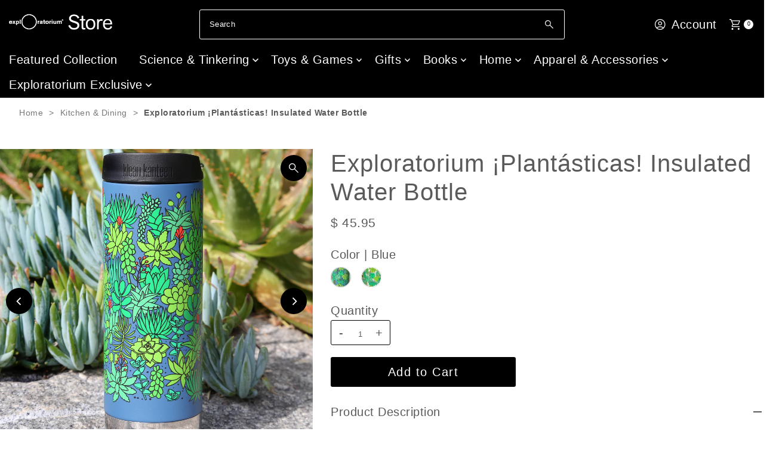

--- FILE ---
content_type: text/html; charset=utf-8
request_url: https://www.exploratoriumstore.com/products/plantasticas-water-bottle?section_id=template--21290400121061__main&option_values=1004386484453
body_size: 8448
content:
<div id="shopify-section-template--21290400121061__main" class="shopify-section"><div class="row">

  <section class="product-page product-template clearfix main__section" id="product-8250697941221"
    data-product-id="8250697941221"
    data-section-id="template--21290400121061__main"
    data-section-type="product-section"
    data-section-loaded="false"
    data-url="/products/plantasticas-water-bottle"
    data-sale-format="percentage"
    data-main-product
    data-initial-variant="32397774880997">

    <meta itemprop="url" content="//products/plantasticas-water-bottle">
    <meta itemprop="image" content="//www.exploratoriumstore.com/cdn/shop/products/Plantasticaswaterbottleblue.jpg?v=1680552459&width=1024">

    <script class="product-json" type="application/json">
  {
      "id": 8250697941221,
      "title": "Exploratorium ¡Plantásticas! Insulated Water Bottle",
      "handle": "plantasticas-water-bottle",
      "description": "\u003cp\u003eWhat better way to show your love of plants than with the Exploratorium ¡Plantásticas! sustainably made and eco-friendly insulated water bottle? \u003c\/p\u003e\n\u003cul\u003e\n\u003cli\u003eMade from certified 90% post-consumer recycled 18\/8 stainless steel\u003c\/li\u003e\n\u003cli\u003eClimate Lock™ keeps contents hot for up to 14 hours or iced for up to 47 hours\u003c\/li\u003e\n\u003cli\u003eChip-resistant Klean Coat™ powder coat finish (Brushed Stainless has no coating)\u003c\/li\u003e\n\u003cli\u003eBPA Free\u003c\/li\u003e\n\u003cli\u003eWon't retain or impart flavors\u003c\/li\u003e\n\u003cli\u003eThe slim design fits in most cup holders\u003c\/li\u003e\n\u003cli\u003eIncludes the leak proof Café Cap with easy-carry swivel loop\u003c\/li\u003e\n\u003c\/ul\u003e\n\u003cp\u003eMade in collaboration with Klean Kanteen\u003c\/p\u003e\n\u003cp\u003e \u003c\/p\u003e\n\u003cp\u003e\u003cbr\u003e\u003c\/p\u003e",
      "published_at": [21,10,16,3,4,2023,1,93,true,"PDT"],
      "created_at": [43,4,13,3,4,2023,1,93,true,"PDT"],
      "vendor": "Exploratorium",
      "type": "Home",
      "tags": ["Back to School","Exploratorium","Exploratorium Exclusives","Flora \u0026 Fauna","Gifts","Gifts Under $50","Kitchen \u0026 Dining","Latinx Engineering","Plants","Winter"],
      "price": 4595,
      "price_min": 4595,
      "price_max": 4595,
      "available": true,
      "price_varies": false,
      "compare_at_price": null,
      "compare_at_price_min": 0,
      "compare_at_price_max": 0,
      "compare_at_price_varies": false,
      "variants": [
        {
          "id": 43997445882085,
          "title": "Blue",
          "option1": "Blue",
          "option2": null,
          "option3": null,
          "sku": "37610",
          "featured_image": {
              "id": 39775500206309,
              "product_id": 39775500206309,
              "position": 1,
              "created_at": [21,10,16,3,4,2023,1,93,true,"PDT"],
              "updated_at": [43,4,13,3,4,2023,1,93,true,"PDT"],
              "alt": "A tall, slender blue water bottle with a black lid and plants of many shades of green wrapped around the outside.",
              "width": 1024,
              "height": 996,
              "src": "\/\/www.exploratoriumstore.com\/cdn\/shop\/products\/Plantasticaswaterbottleblue.jpg?v=1680552459"
          },
          "available": true,
          "options": ["Blue"],
          "price": 4595,
          "unit_price_measurement": {
            "measured_type": null,
            "quantity_unit": null,
            "quantity_value": null,
            "reference_unit": null,
            "reference_value": null
          },
          "unit_price": null,
          "weight": 454,
          "weight_unit": "lb",
          "weight_in_unit": 1.0,
          "compare_at_price": null,
          "inventory_management": "shopify",
          "inventory_quantity": 62,
          "inventory_policy": "deny",
          "barcode": "",
          "featured_media": {
            "alt": "A tall, slender blue water bottle with a black lid and plants of many shades of green wrapped around the outside.",
            "id": 32397610057957,
            "position": 1,
            "preview_image": {
              "aspect_ratio": 1.0281124497991967,
              "height": 996,
              "width": 1024
            }
          }
        },
      
        {
          "id": 43997445914853,
          "title": "White",
          "option1": "White",
          "option2": null,
          "option3": null,
          "sku": "37611",
          "featured_image": {
              "id": 39775659950309,
              "product_id": 39775659950309,
              "position": 2,
              "created_at": [21,10,16,3,4,2023,1,93,true,"PDT"],
              "updated_at": [43,4,13,3,4,2023,1,93,true,"PDT"],
              "alt": "A tall, slender white water bottle with a beige lid and plants of many shades of green wrapped around the outside.",
              "width": 1024,
              "height": 996,
              "src": "\/\/www.exploratoriumstore.com\/cdn\/shop\/products\/Waterbottlewhitefront.jpg?v=1753470095"
          },
          "available": true,
          "options": ["White"],
          "price": 4595,
          "unit_price_measurement": {
            "measured_type": null,
            "quantity_unit": null,
            "quantity_value": null,
            "reference_unit": null,
            "reference_value": null
          },
          "unit_price": null,
          "weight": 454,
          "weight_unit": "lb",
          "weight_in_unit": 1.0,
          "compare_at_price": null,
          "inventory_management": "shopify",
          "inventory_quantity": 95,
          "inventory_policy": "deny",
          "barcode": "",
          "featured_media": {
            "alt": "A tall, slender white water bottle with a beige lid and plants of many shades of green wrapped around the outside.",
            "id": 32397774880997,
            "position": 2,
            "preview_image": {
              "aspect_ratio": 1.0281124497991967,
              "height": 996,
              "width": 1024
            }
          }
        }
      ],
      "images": ["\/\/www.exploratoriumstore.com\/cdn\/shop\/products\/Plantasticaswaterbottleblue.jpg?v=1680552459","\/\/www.exploratoriumstore.com\/cdn\/shop\/products\/Waterbottlewhitefront.jpg?v=1753470095","\/\/www.exploratoriumstore.com\/cdn\/shop\/products\/Plantasticasbottleblueback.jpg?v=1753470095","\/\/www.exploratoriumstore.com\/cdn\/shop\/products\/Plantasticasbottlewhiteback3.jpg?v=1680560843"],
      "featured_image": "\/\/www.exploratoriumstore.com\/cdn\/shop\/products\/Plantasticaswaterbottleblue.jpg?v=1680552459",
      "featured_media": {"alt":"A tall, slender blue water bottle with a black lid and plants of many shades of green wrapped around the outside.","id":32397610057957,"position":1,"preview_image":{"aspect_ratio":1.028,"height":996,"width":1024,"src":"\/\/www.exploratoriumstore.com\/cdn\/shop\/products\/Plantasticaswaterbottleblue.jpg?v=1680552459"},"aspect_ratio":1.028,"height":996,"media_type":"image","src":"\/\/www.exploratoriumstore.com\/cdn\/shop\/products\/Plantasticaswaterbottleblue.jpg?v=1680552459","width":1024},
      "featured_media_id": 32397610057957,
      "options": ["Color"],
      "url": "\/products\/plantasticas-water-bottle",
      "media": [
        {
          "alt": "A tall, slender blue water bottle with a black lid and plants of many shades of green wrapped around the outside.",
          "id": 32397610057957,
          "position": 1,
          "preview_image": {
            "aspect_ratio": 1.0281124497991967,
            "height": 996,
            "width": 1024
          },
          "aspect_ratio": 1.0281124497991967,
          "height": 996,
          "media_type": "image",
          "src": {"alt":"A tall, slender blue water bottle with a black lid and plants of many shades of green wrapped around the outside.","id":32397610057957,"position":1,"preview_image":{"aspect_ratio":1.028,"height":996,"width":1024,"src":"\/\/www.exploratoriumstore.com\/cdn\/shop\/products\/Plantasticaswaterbottleblue.jpg?v=1680552459"},"aspect_ratio":1.028,"height":996,"media_type":"image","src":"\/\/www.exploratoriumstore.com\/cdn\/shop\/products\/Plantasticaswaterbottleblue.jpg?v=1680552459","width":1024},
          "width": 1024
        },
    
        {
          "alt": "A tall, slender white water bottle with a beige lid and plants of many shades of green wrapped around the outside.",
          "id": 32397774880997,
          "position": 2,
          "preview_image": {
            "aspect_ratio": 1.0281124497991967,
            "height": 996,
            "width": 1024
          },
          "aspect_ratio": 1.0281124497991967,
          "height": 996,
          "media_type": "image",
          "src": {"alt":"A tall, slender white water bottle with a beige lid and plants of many shades of green wrapped around the outside.","id":32397774880997,"position":2,"preview_image":{"aspect_ratio":1.028,"height":996,"width":1024,"src":"\/\/www.exploratoriumstore.com\/cdn\/shop\/products\/Waterbottlewhitefront.jpg?v=1753470095"},"aspect_ratio":1.028,"height":996,"media_type":"image","src":"\/\/www.exploratoriumstore.com\/cdn\/shop\/products\/Waterbottlewhitefront.jpg?v=1753470095","width":1024},
          "width": 1024
        },
    
        {
          "alt": "A tall, slender blue water bottle with a black lid, plants of many shades of green wrapped around the outside, and the Exploratorium logo in black down the middle.",
          "id": 32397779566821,
          "position": 3,
          "preview_image": {
            "aspect_ratio": 1.0281124497991967,
            "height": 996,
            "width": 1024
          },
          "aspect_ratio": 1.0281124497991967,
          "height": 996,
          "media_type": "image",
          "src": {"alt":"A tall, slender blue water bottle with a black lid, plants of many shades of green wrapped around the outside, and the Exploratorium logo in black down the middle.","id":32397779566821,"position":3,"preview_image":{"aspect_ratio":1.028,"height":996,"width":1024,"src":"\/\/www.exploratoriumstore.com\/cdn\/shop\/products\/Plantasticasbottleblueback.jpg?v=1753470095"},"aspect_ratio":1.028,"height":996,"media_type":"image","src":"\/\/www.exploratoriumstore.com\/cdn\/shop\/products\/Plantasticasbottleblueback.jpg?v=1753470095","width":1024},
          "width": 1024
        },
    
        {
          "alt": "A tall, slender white water bottle with a beige lid, plants of many shades of green wrapped around the outside, and the Exploratorium logo in black down the middle.",
          "id": 32397800046821,
          "position": 4,
          "preview_image": {
            "aspect_ratio": 1.0281124497991967,
            "height": 996,
            "width": 1024
          },
          "aspect_ratio": 1.0281124497991967,
          "height": 996,
          "media_type": "image",
          "src": {"alt":"A tall, slender white water bottle with a beige lid, plants of many shades of green wrapped around the outside, and the Exploratorium logo in black down the middle.","id":32397800046821,"position":4,"preview_image":{"aspect_ratio":1.028,"height":996,"width":1024,"src":"\/\/www.exploratoriumstore.com\/cdn\/shop\/products\/Plantasticasbottlewhiteback3.jpg?v=1680560843"},"aspect_ratio":1.028,"height":996,"media_type":"image","src":"\/\/www.exploratoriumstore.com\/cdn\/shop\/products\/Plantasticasbottlewhiteback3.jpg?v=1680560843","width":1024},
          "width": 1024
        }
    ]
  }
</script>



    


    

    <div class="grid__wrapper edge">
      
        <div class="span-5 md-span-12 sm-span-12 auto">
          
      <div id="product-photos" data-gallery-thumbnails
        class="product-photos carousel-container js-product-gallery animate fadeIn delay--1"
        data-product-single-media-group
        data-gallery-config='
      {
        "thumbPosition": "bottom",
        "thumbsShown": 3,
        "clickToEnlarge": true,
        "enableVideoLooping": false,
        "mainSlider": true,
        "thumbSlider": true,
        "productId": 8250697941221,
        "isQuick": false,
        "adaptiveHeight": true
      }
    '
        >
        
         
          




  <div id="slider" class="span-12 auto">
    <div class="slides product-image-container carousel carousel-main js-carousel-main" data-product-id="8250697941221">
      
        


          <div class="image-slide carousel-cell" data-image-id="32397610057957" data-slide-index="0" tabindex="-1">
            <div class="product-media-container product-media--32397610057957 image"
            data-product-single-media-wrapper
            
            
            
            data-thumbnail-id="product-template-32397610057957"
            data-media-id="product-template-32397610057957">
            

                <img src="//www.exploratoriumstore.com/cdn/shop/products/Plantasticaswaterbottleblue.jpg?v=1680552459&amp;width=1200" alt="A tall, slender blue water bottle with a black lid and plants of many shades of green wrapped around the outside." srcset="//www.exploratoriumstore.com/cdn/shop/products/Plantasticaswaterbottleblue.jpg?v=1680552459&amp;width=200 200w, //www.exploratoriumstore.com/cdn/shop/products/Plantasticaswaterbottleblue.jpg?v=1680552459&amp;width=300 300w, //www.exploratoriumstore.com/cdn/shop/products/Plantasticaswaterbottleblue.jpg?v=1680552459&amp;width=400 400w, //www.exploratoriumstore.com/cdn/shop/products/Plantasticaswaterbottleblue.jpg?v=1680552459&amp;width=500 500w, //www.exploratoriumstore.com/cdn/shop/products/Plantasticaswaterbottleblue.jpg?v=1680552459&amp;width=600 600w, //www.exploratoriumstore.com/cdn/shop/products/Plantasticaswaterbottleblue.jpg?v=1680552459&amp;width=700 700w, //www.exploratoriumstore.com/cdn/shop/products/Plantasticaswaterbottleblue.jpg?v=1680552459&amp;width=800 800w, //www.exploratoriumstore.com/cdn/shop/products/Plantasticaswaterbottleblue.jpg?v=1680552459&amp;width=1000 1000w, //www.exploratoriumstore.com/cdn/shop/products/Plantasticaswaterbottleblue.jpg?v=1680552459&amp;width=1200 1200w" width="1200" height="1167" loading="lazy" fetchpriority="auto" sizes="
            (min-width: 1601px) 2000px,
            (min-width: 768px) and (max-width: 1600px) 1200px,
            (max-width: 767px) 100vw, 900px
          " data-zoom-src="//www.exploratoriumstore.com/cdn/shop/products/Plantasticaswaterbottleblue.jpg?v=1680552459&amp;width=2400" class="product__image" data-aspect-ratio="1.0281124497991967" data-width="1024" data-height="996">

                
                  <button
                    class="zoom_btn"
                    title="Click to zoom"
                    itemprop="contentUrl"
                    tabindex="-1"
                    data-ps-slide-index="0"
                    data-index="0"
                    data-count="4"
                    type="button">
                    <svg class="vantage--icon-theme-search zoom_btn--icon vib-center" viewBox="0 0 20 20" height="16px" version="1.1" xmlns="http://www.w3.org/2000/svg" xmlns:xlink="http://www.w3.org/1999/xlink">
        <g class="hover-fill" fill="var(--directional-color)">
            <path d="M18.8384817,20 L11.39007,12.5513921 C10.7647574,13.025997 10.0791021,13.3935708 9.33310405,13.6541137 C8.58710605,13.9146566 7.81724195,14.044928 7.02351176,14.044928 C5.07295314,14.044928 3.4147282,13.3622015 2.04883692,11.9967484 C0.682945639,10.6312954 0,8.97382586 0,7.02433991 C0,5.0750624 0.682737202,3.41696759 2.04821161,2.0500555 C3.41368601,0.683351832 5.07118142,0 7.02069785,0 C8.97000584,0 10.6281266,0.682934963 11.99506,2.04880489 C13.3617851,3.41467482 14.0451476,5.07287384 14.0451476,7.02340196 C14.0451476,7.84108969 13.9109138,8.62292673 13.6424462,9.36891307 C13.3737702,10.1151078 13.0101509,10.7887675 12.5515883,11.389892 L20,18.8381872 L18.8384817,20 L18.8384817,20 Z M7.02257379,12.4194532 C8.52978573,12.4194532 9.80604886,11.8967 10.8513632,10.8511935 C11.8968859,9.80589556 12.4196473,8.52965238 12.4196473,7.02246401 C12.4196473,5.51527563 11.8968859,4.23903245 10.8513632,3.19373447 C9.80604886,2.14822805 8.52978573,1.62547484 7.02257379,1.62547484 C5.51536185,1.62547484 4.23909872,2.14822805 3.19378439,3.19373447 C2.14826163,4.23903245 1.62550025,5.51527563 1.62550025,7.02246401 C1.62550025,8.52965238 2.14826163,9.80589556 3.19378439,10.8511935 C4.23909872,11.8967 5.51536185,12.4194532 7.02257379,12.4194532 Z"></path>
        </g>
        <style>.zoom_btn .vantage--icon-theme-search:hover .hover-fill { fill: var(--directional-color);}</style>
    </svg>








                  </button>
                
              
            </div>
          </div>
        


          <div class="image-slide carousel-cell" data-image-id="32397774880997" data-slide-index="1" tabindex="-1">
            <div class="product-media-container product-media--32397774880997 image"
            data-product-single-media-wrapper
            
            
            
            data-thumbnail-id="product-template-32397774880997"
            data-media-id="product-template-32397774880997">
            

                <img src="//www.exploratoriumstore.com/cdn/shop/products/Waterbottlewhitefront.jpg?v=1753470095&amp;width=1200" alt="A tall, slender white water bottle with a beige lid and plants of many shades of green wrapped around the outside." srcset="//www.exploratoriumstore.com/cdn/shop/products/Waterbottlewhitefront.jpg?v=1753470095&amp;width=200 200w, //www.exploratoriumstore.com/cdn/shop/products/Waterbottlewhitefront.jpg?v=1753470095&amp;width=300 300w, //www.exploratoriumstore.com/cdn/shop/products/Waterbottlewhitefront.jpg?v=1753470095&amp;width=400 400w, //www.exploratoriumstore.com/cdn/shop/products/Waterbottlewhitefront.jpg?v=1753470095&amp;width=500 500w, //www.exploratoriumstore.com/cdn/shop/products/Waterbottlewhitefront.jpg?v=1753470095&amp;width=600 600w, //www.exploratoriumstore.com/cdn/shop/products/Waterbottlewhitefront.jpg?v=1753470095&amp;width=700 700w, //www.exploratoriumstore.com/cdn/shop/products/Waterbottlewhitefront.jpg?v=1753470095&amp;width=800 800w, //www.exploratoriumstore.com/cdn/shop/products/Waterbottlewhitefront.jpg?v=1753470095&amp;width=1000 1000w, //www.exploratoriumstore.com/cdn/shop/products/Waterbottlewhitefront.jpg?v=1753470095&amp;width=1200 1200w" width="1200" height="1167" loading="lazy" fetchpriority="auto" sizes="
            (min-width: 1601px) 2000px,
            (min-width: 768px) and (max-width: 1600px) 1200px,
            (max-width: 767px) 100vw, 900px
          " data-zoom-src="//www.exploratoriumstore.com/cdn/shop/products/Waterbottlewhitefront.jpg?v=1753470095&amp;width=2400" class="product__image" data-aspect-ratio="1.0281124497991967" data-width="1024" data-height="996">

                
                  <button
                    class="zoom_btn"
                    title="Click to zoom"
                    itemprop="contentUrl"
                    tabindex="-1"
                    data-ps-slide-index="1"
                    data-index="1"
                    data-count="4"
                    type="button">
                    <svg class="vantage--icon-theme-search zoom_btn--icon vib-center" viewBox="0 0 20 20" height="16px" version="1.1" xmlns="http://www.w3.org/2000/svg" xmlns:xlink="http://www.w3.org/1999/xlink">
        <g class="hover-fill" fill="var(--directional-color)">
            <path d="M18.8384817,20 L11.39007,12.5513921 C10.7647574,13.025997 10.0791021,13.3935708 9.33310405,13.6541137 C8.58710605,13.9146566 7.81724195,14.044928 7.02351176,14.044928 C5.07295314,14.044928 3.4147282,13.3622015 2.04883692,11.9967484 C0.682945639,10.6312954 0,8.97382586 0,7.02433991 C0,5.0750624 0.682737202,3.41696759 2.04821161,2.0500555 C3.41368601,0.683351832 5.07118142,0 7.02069785,0 C8.97000584,0 10.6281266,0.682934963 11.99506,2.04880489 C13.3617851,3.41467482 14.0451476,5.07287384 14.0451476,7.02340196 C14.0451476,7.84108969 13.9109138,8.62292673 13.6424462,9.36891307 C13.3737702,10.1151078 13.0101509,10.7887675 12.5515883,11.389892 L20,18.8381872 L18.8384817,20 L18.8384817,20 Z M7.02257379,12.4194532 C8.52978573,12.4194532 9.80604886,11.8967 10.8513632,10.8511935 C11.8968859,9.80589556 12.4196473,8.52965238 12.4196473,7.02246401 C12.4196473,5.51527563 11.8968859,4.23903245 10.8513632,3.19373447 C9.80604886,2.14822805 8.52978573,1.62547484 7.02257379,1.62547484 C5.51536185,1.62547484 4.23909872,2.14822805 3.19378439,3.19373447 C2.14826163,4.23903245 1.62550025,5.51527563 1.62550025,7.02246401 C1.62550025,8.52965238 2.14826163,9.80589556 3.19378439,10.8511935 C4.23909872,11.8967 5.51536185,12.4194532 7.02257379,12.4194532 Z"></path>
        </g>
        <style>.zoom_btn .vantage--icon-theme-search:hover .hover-fill { fill: var(--directional-color);}</style>
    </svg>








                  </button>
                
              
            </div>
          </div>
        


          <div class="image-slide carousel-cell" data-image-id="32397779566821" data-slide-index="2" tabindex="-1">
            <div class="product-media-container product-media--32397779566821 image"
            data-product-single-media-wrapper
            
            
            
            data-thumbnail-id="product-template-32397779566821"
            data-media-id="product-template-32397779566821">
            

                <img src="//www.exploratoriumstore.com/cdn/shop/products/Plantasticasbottleblueback.jpg?v=1753470095&amp;width=1200" alt="A tall, slender blue water bottle with a black lid, plants of many shades of green wrapped around the outside, and the Exploratorium logo in black down the middle." srcset="//www.exploratoriumstore.com/cdn/shop/products/Plantasticasbottleblueback.jpg?v=1753470095&amp;width=200 200w, //www.exploratoriumstore.com/cdn/shop/products/Plantasticasbottleblueback.jpg?v=1753470095&amp;width=300 300w, //www.exploratoriumstore.com/cdn/shop/products/Plantasticasbottleblueback.jpg?v=1753470095&amp;width=400 400w, //www.exploratoriumstore.com/cdn/shop/products/Plantasticasbottleblueback.jpg?v=1753470095&amp;width=500 500w, //www.exploratoriumstore.com/cdn/shop/products/Plantasticasbottleblueback.jpg?v=1753470095&amp;width=600 600w, //www.exploratoriumstore.com/cdn/shop/products/Plantasticasbottleblueback.jpg?v=1753470095&amp;width=700 700w, //www.exploratoriumstore.com/cdn/shop/products/Plantasticasbottleblueback.jpg?v=1753470095&amp;width=800 800w, //www.exploratoriumstore.com/cdn/shop/products/Plantasticasbottleblueback.jpg?v=1753470095&amp;width=1000 1000w, //www.exploratoriumstore.com/cdn/shop/products/Plantasticasbottleblueback.jpg?v=1753470095&amp;width=1200 1200w" width="1200" height="1167" loading="lazy" fetchpriority="auto" sizes="
            (min-width: 1601px) 2000px,
            (min-width: 768px) and (max-width: 1600px) 1200px,
            (max-width: 767px) 100vw, 900px
          " data-zoom-src="//www.exploratoriumstore.com/cdn/shop/products/Plantasticasbottleblueback.jpg?v=1753470095&amp;width=2400" class="product__image" data-aspect-ratio="1.0281124497991967" data-width="1024" data-height="996">

                
                  <button
                    class="zoom_btn"
                    title="Click to zoom"
                    itemprop="contentUrl"
                    tabindex="-1"
                    data-ps-slide-index="2"
                    data-index="2"
                    data-count="4"
                    type="button">
                    <svg class="vantage--icon-theme-search zoom_btn--icon vib-center" viewBox="0 0 20 20" height="16px" version="1.1" xmlns="http://www.w3.org/2000/svg" xmlns:xlink="http://www.w3.org/1999/xlink">
        <g class="hover-fill" fill="var(--directional-color)">
            <path d="M18.8384817,20 L11.39007,12.5513921 C10.7647574,13.025997 10.0791021,13.3935708 9.33310405,13.6541137 C8.58710605,13.9146566 7.81724195,14.044928 7.02351176,14.044928 C5.07295314,14.044928 3.4147282,13.3622015 2.04883692,11.9967484 C0.682945639,10.6312954 0,8.97382586 0,7.02433991 C0,5.0750624 0.682737202,3.41696759 2.04821161,2.0500555 C3.41368601,0.683351832 5.07118142,0 7.02069785,0 C8.97000584,0 10.6281266,0.682934963 11.99506,2.04880489 C13.3617851,3.41467482 14.0451476,5.07287384 14.0451476,7.02340196 C14.0451476,7.84108969 13.9109138,8.62292673 13.6424462,9.36891307 C13.3737702,10.1151078 13.0101509,10.7887675 12.5515883,11.389892 L20,18.8381872 L18.8384817,20 L18.8384817,20 Z M7.02257379,12.4194532 C8.52978573,12.4194532 9.80604886,11.8967 10.8513632,10.8511935 C11.8968859,9.80589556 12.4196473,8.52965238 12.4196473,7.02246401 C12.4196473,5.51527563 11.8968859,4.23903245 10.8513632,3.19373447 C9.80604886,2.14822805 8.52978573,1.62547484 7.02257379,1.62547484 C5.51536185,1.62547484 4.23909872,2.14822805 3.19378439,3.19373447 C2.14826163,4.23903245 1.62550025,5.51527563 1.62550025,7.02246401 C1.62550025,8.52965238 2.14826163,9.80589556 3.19378439,10.8511935 C4.23909872,11.8967 5.51536185,12.4194532 7.02257379,12.4194532 Z"></path>
        </g>
        <style>.zoom_btn .vantage--icon-theme-search:hover .hover-fill { fill: var(--directional-color);}</style>
    </svg>








                  </button>
                
              
            </div>
          </div>
        


          <div class="image-slide carousel-cell" data-image-id="32397800046821" data-slide-index="3" tabindex="-1">
            <div class="product-media-container product-media--32397800046821 image"
            data-product-single-media-wrapper
            
            
            
            data-thumbnail-id="product-template-32397800046821"
            data-media-id="product-template-32397800046821">
            

                <img src="//www.exploratoriumstore.com/cdn/shop/products/Plantasticasbottlewhiteback3.jpg?v=1680560843&amp;width=1200" alt="A tall, slender white water bottle with a beige lid, plants of many shades of green wrapped around the outside, and the Exploratorium logo in black down the middle." srcset="//www.exploratoriumstore.com/cdn/shop/products/Plantasticasbottlewhiteback3.jpg?v=1680560843&amp;width=200 200w, //www.exploratoriumstore.com/cdn/shop/products/Plantasticasbottlewhiteback3.jpg?v=1680560843&amp;width=300 300w, //www.exploratoriumstore.com/cdn/shop/products/Plantasticasbottlewhiteback3.jpg?v=1680560843&amp;width=400 400w, //www.exploratoriumstore.com/cdn/shop/products/Plantasticasbottlewhiteback3.jpg?v=1680560843&amp;width=500 500w, //www.exploratoriumstore.com/cdn/shop/products/Plantasticasbottlewhiteback3.jpg?v=1680560843&amp;width=600 600w, //www.exploratoriumstore.com/cdn/shop/products/Plantasticasbottlewhiteback3.jpg?v=1680560843&amp;width=700 700w, //www.exploratoriumstore.com/cdn/shop/products/Plantasticasbottlewhiteback3.jpg?v=1680560843&amp;width=800 800w, //www.exploratoriumstore.com/cdn/shop/products/Plantasticasbottlewhiteback3.jpg?v=1680560843&amp;width=1000 1000w, //www.exploratoriumstore.com/cdn/shop/products/Plantasticasbottlewhiteback3.jpg?v=1680560843&amp;width=1200 1200w" width="1200" height="1167" loading="lazy" fetchpriority="auto" sizes="
            (min-width: 1601px) 2000px,
            (min-width: 768px) and (max-width: 1600px) 1200px,
            (max-width: 767px) 100vw, 900px
          " data-zoom-src="//www.exploratoriumstore.com/cdn/shop/products/Plantasticasbottlewhiteback3.jpg?v=1680560843&amp;width=2400" class="product__image" data-aspect-ratio="1.0281124497991967" data-width="1024" data-height="996">

                
                  <button
                    class="zoom_btn"
                    title="Click to zoom"
                    itemprop="contentUrl"
                    tabindex="-1"
                    data-ps-slide-index="3"
                    data-index="3"
                    data-count="4"
                    type="button">
                    <svg class="vantage--icon-theme-search zoom_btn--icon vib-center" viewBox="0 0 20 20" height="16px" version="1.1" xmlns="http://www.w3.org/2000/svg" xmlns:xlink="http://www.w3.org/1999/xlink">
        <g class="hover-fill" fill="var(--directional-color)">
            <path d="M18.8384817,20 L11.39007,12.5513921 C10.7647574,13.025997 10.0791021,13.3935708 9.33310405,13.6541137 C8.58710605,13.9146566 7.81724195,14.044928 7.02351176,14.044928 C5.07295314,14.044928 3.4147282,13.3622015 2.04883692,11.9967484 C0.682945639,10.6312954 0,8.97382586 0,7.02433991 C0,5.0750624 0.682737202,3.41696759 2.04821161,2.0500555 C3.41368601,0.683351832 5.07118142,0 7.02069785,0 C8.97000584,0 10.6281266,0.682934963 11.99506,2.04880489 C13.3617851,3.41467482 14.0451476,5.07287384 14.0451476,7.02340196 C14.0451476,7.84108969 13.9109138,8.62292673 13.6424462,9.36891307 C13.3737702,10.1151078 13.0101509,10.7887675 12.5515883,11.389892 L20,18.8381872 L18.8384817,20 L18.8384817,20 Z M7.02257379,12.4194532 C8.52978573,12.4194532 9.80604886,11.8967 10.8513632,10.8511935 C11.8968859,9.80589556 12.4196473,8.52965238 12.4196473,7.02246401 C12.4196473,5.51527563 11.8968859,4.23903245 10.8513632,3.19373447 C9.80604886,2.14822805 8.52978573,1.62547484 7.02257379,1.62547484 C5.51536185,1.62547484 4.23909872,2.14822805 3.19378439,3.19373447 C2.14826163,4.23903245 1.62550025,5.51527563 1.62550025,7.02246401 C1.62550025,8.52965238 2.14826163,9.80589556 3.19378439,10.8511935 C4.23909872,11.8967 5.51536185,12.4194532 7.02257379,12.4194532 Z"></path>
        </g>
        <style>.zoom_btn .vantage--icon-theme-search:hover .hover-fill { fill: var(--directional-color);}</style>
    </svg>








                  </button>
                
              
            </div>
          </div>
        
      
    </div>
    
</div>


  
<div id="thumbnails" class="thumb-slider thumbnail-slider custom horizontal-carousel mobile-hide js-thumb-horizontal-wrapper js-thumb-wrapper span-12 auto"
    data-thumbnail-position="bottom">
      <div class="thumb-slider-wrapper" id="thumb-slider-wrapper">
        <div class="carousel-nav thumb-slider-slides slides product-single__thumbnails-template--21290400121061__main js-thumb-carousel-nav">
          
            
              <div class="image-thumbnail product-single__thumbnails-item carousel-cell is-nav-selected js-thumb-item" data-slide-index="0"
              data-image-id="32397610057957" tabindex="0">
                <div class="product-single__thumbnail product-single__thumbnail--template--21290400121061__main js-thumb-item-img-wrap" data-thumbnail-id="product-template-32397610057957">
                  
                  <img src="//www.exploratoriumstore.com/cdn/shop/products/Plantasticaswaterbottleblue.jpg?v=1680552459&amp;width=200" alt="A tall, slender blue water bottle with a black lid and plants of many shades of green wrapped around the outside." srcset="//www.exploratoriumstore.com/cdn/shop/products/Plantasticaswaterbottleblue.jpg?v=1680552459&amp;width=200 200w" width="200" height="195" loading="lazy" class="js-thumb-item-img" data-image-id="32397610057957" fetchpriority="auto">
</div>
              </div>
            
              <div class="image-thumbnail product-single__thumbnails-item carousel-cell  js-thumb-item" data-slide-index="1"
              data-image-id="32397774880997" tabindex="0">
                <div class="product-single__thumbnail product-single__thumbnail--template--21290400121061__main js-thumb-item-img-wrap" data-thumbnail-id="product-template-32397774880997">
                  
                  <img src="//www.exploratoriumstore.com/cdn/shop/products/Waterbottlewhitefront.jpg?v=1753470095&amp;width=200" alt="A tall, slender white water bottle with a beige lid and plants of many shades of green wrapped around the outside." srcset="//www.exploratoriumstore.com/cdn/shop/products/Waterbottlewhitefront.jpg?v=1753470095&amp;width=200 200w" width="200" height="195" loading="lazy" class="js-thumb-item-img" data-image-id="32397774880997" fetchpriority="auto">
</div>
              </div>
            
              <div class="image-thumbnail product-single__thumbnails-item carousel-cell  js-thumb-item" data-slide-index="2"
              data-image-id="32397779566821" tabindex="0">
                <div class="product-single__thumbnail product-single__thumbnail--template--21290400121061__main js-thumb-item-img-wrap" data-thumbnail-id="product-template-32397779566821">
                  
                  <img src="//www.exploratoriumstore.com/cdn/shop/products/Plantasticasbottleblueback.jpg?v=1753470095&amp;width=200" alt="A tall, slender blue water bottle with a black lid, plants of many shades of green wrapped around the outside, and the Exploratorium logo in black down the middle." srcset="//www.exploratoriumstore.com/cdn/shop/products/Plantasticasbottleblueback.jpg?v=1753470095&amp;width=200 200w" width="200" height="195" loading="lazy" class="js-thumb-item-img" data-image-id="32397779566821" fetchpriority="auto">
</div>
              </div>
            
              <div class="image-thumbnail product-single__thumbnails-item carousel-cell  js-thumb-item" data-slide-index="3"
              data-image-id="32397800046821" tabindex="0">
                <div class="product-single__thumbnail product-single__thumbnail--template--21290400121061__main js-thumb-item-img-wrap" data-thumbnail-id="product-template-32397800046821">
                  
                  <img src="//www.exploratoriumstore.com/cdn/shop/products/Plantasticasbottlewhiteback3.jpg?v=1680560843&amp;width=200" alt="A tall, slender white water bottle with a beige lid, plants of many shades of green wrapped around the outside, and the Exploratorium logo in black down the middle." srcset="//www.exploratoriumstore.com/cdn/shop/products/Plantasticasbottlewhiteback3.jpg?v=1680560843&amp;width=200 200w" width="200" height="195" loading="lazy" class="js-thumb-item-img" data-image-id="32397800046821" fetchpriority="auto">
</div>
              </div>
            
          
        </div>
      </div>
    </div>
  


         
        
      </div>
    
        </div>
        <div class="product--content__right js-product-bottom span-7 md-span-12 sm-span-12 auto">
          
      
        <div class="product-blocks  animate fadeIn delay--2">

          
          
              <div
                class="product-blocks__block product-blocks__block--title"
                >
                <h1>Exploratorium ¡Plantásticas! Insulated Water Bottle</h1>
              </div><!-- /.product-blocks__block -->
              <div class="clear"></div>

            
        
          

              

<div
  class="product-blocks__block product-blocks__block--price"
  >
  <h5>
    
<div id="product-price" class="price
  
  
  "
  data-price
><div class="price__pricing-group">
    <dl class="price__regular">
      <dt>
        <span class="visually-hidden visually-hidden--inline">Regular Price</span>
      </dt>
      <dd>
        <span class="price-item price-item--regular" data-regular-price>
          $ 45.95
        </span>
      </dd>
    </dl>
    <dl class="price__sale">
      <dt>
        <span class="visually-hidden visually-hidden--inline">Sale Price</span>
      </dt>
      <dd>
        <span class="price-item price-item--sale" data-sale-price>
          $ 45.95
        </span>
      </dd>
      <dt>
        <span class="visually-hidden visually-hidden--inline">Regular Price</span>
      </dt>
      <dd>
        <span class="price-item price-item--regular" data-regular-price>
          
        </span>
      </dd>
    </dl>
    <div class="price__badges">
      <span class="price__badge price__badge--sale" aria-hidden="true">
        <span>Sale</span>
      </span>
      <span class="price__badge price__badge--sold-out">
        <span>Sold Out</span>
      </span>
    </div>
  </div>
  <dl class="price__unit">
    <dt>
      <span class="visually-hidden visually-hidden--inline">Unit Price</span>
    </dt>
    <dd class="price-unit-price"><span data-unit-price></span><span aria-hidden="true">/</span><span class="visually-hidden">per</span><span data-unit-price-base-unit></span></dd>
  </dl>
</div>

  </h5>

  <!-- tax -->
  
<form method="post" action="/cart/add" id="product-form-installment--template--21290400121061__main" accept-charset="UTF-8" class="product-form-installment product-form-installment--template--21290400121061__main" enctype="multipart/form-data"><input type="hidden" name="form_type" value="product" /><input type="hidden" name="utf8" value="✓" /><input type="hidden" name="id" value="43997445914853">
  <select style="display:none;" name="id">
    
      <option value="43997445882085" ></option>
    
      <option value="43997445914853" selected="selected"></option>
    
  </select>
  
<input type="hidden" name="product-id" value="8250697941221" /><input type="hidden" name="section-id" value="template--21290400121061__main" /></form><style>
  #product-form-installment--template--21290400121061__main {
    padding: 0 !important;
    margin-top: 8px;
    margin-bottom: 12px;
    float: none !important;
    border-bottom: none;
  }
</style>

  
</div>
<div class="clear"></div>

            
        
          
<div
                class="product-blocks__block product-blocks__block--variant_picker"
                >

                <form method="post" action="/cart/add" id="product-form-template--21290400121061__main" accept-charset="UTF-8" class="product_form product__form-container" enctype="multipart/form-data" data-product-form="
    { &quot;money_format&quot;: &quot;$ {{amount}}&quot;,
      &quot;enable_history&quot;: true,
      &quot;sold_out&quot;: &quot;Sold Out&quot;,
      &quot;button&quot;: &quot;Add to Cart&quot;,
      &quot;unavailable&quot;: &quot;Unavailable&quot;,
      &quot;only_left&quot;: {
        &quot;one&quot;: &quot;Only {{ count }} left!&quot;,
        &quot;other&quot;: &quot;Only {{ count }} left!&quot;
      },
      &quot;savings&quot;: &quot;Save {{ savings }}&quot;,
      &quot;quickview&quot;: false,
      &quot;featured_product&quot;: false,
      &quot;swatches&quot;: &quot;swatches&quot;
    }
  " data-product-id="8250697941221"><input type="hidden" name="form_type" value="product" /><input type="hidden" name="utf8" value="✓" />
                  


<script type="application/json" data-selected-variant>
  {
    "id": 43997445914853,
    "title": "White",
    "sku": "37611",
    "available": true,
    "option1": "White",
    "option2": null,
    "option3": null,
    "price": 4595,
    "compare_at_price": null,
    "featured_media": {"alt":"A tall, slender white water bottle with a beige lid and plants of many shades of green wrapped around the outside.","id":32397774880997,"position":2,"preview_image":{"aspect_ratio":1.028,"height":996,"width":1024,"src":"\/\/www.exploratoriumstore.com\/cdn\/shop\/products\/Waterbottlewhitefront.jpg?v=1753470095"},"aspect_ratio":1.028,"height":996,"media_type":"image","src":"\/\/www.exploratoriumstore.com\/cdn\/shop\/products\/Waterbottlewhitefront.jpg?v=1753470095","width":1024},
    "inventory_management": "shopify",
    "inventory_policy": "deny",
    "inventory_quantity": 95,
    "requires_shipping": true,
    "taxable": true,
    "featured_image": {
        "id": 39775659950309,
        "product_id": 39775659950309,
        "position": 2,
        "created_at": [21,10,16,3,4,2023,1,93,true,"PDT"],
        "updated_at": [43,4,13,3,4,2023,1,93,true,"PDT"],
        "alt": "A tall, slender white water bottle with a beige lid and plants of many shades of green wrapped around the outside.",
        "width": 1024,
        "height": 996,
        "src": "\/\/www.exploratoriumstore.com\/cdn\/shop\/products\/Waterbottlewhitefront.jpg?v=1753470095"
    },
    "options": ["White"],
    "weight": 454,
    "barcode": "",
    "requires_selling_plan": false
  }
</script>

<div
    class="product__variants-swatches mt4 mb6 no-js-hidden"
    data-section="template--21290400121061__main"
    data-section-id="template--21290400121061__main"
    data-url="/products/plantasticas-water-bottle"
    data-selected-variant-id="43997445914853"
   >
     
       
<div
  class="swatch clearfix js-variant-selector"
  data-option-index="1"
  data-other-options='["option2","option3"]'
>

  <p class="option-label">
    Color | <span id="selected-option-1" >White</span>
  </p>

  
<!-- Checking Availability --><!-- Building Variant Image -->

    

    

    
      
      <div class="swatch-element color ">

        
      <input
        type="radio"
        class="swatches__form--input"
        id="template--21290400121061__main-color-0"
        name="color"
        value="Blue"
        form="product-form-template--21290400121061__main"
        data-position="1"
        data-option-value-id="1004386451685"
        
       />
    

        <label
          class="swatches__form--label"
          for="template--21290400121061__main-color-0"
          style="background-color: blue;
          
            background-image: url(//www.exploratoriumstore.com/cdn/shop/products/Plantasticaswaterbottleblue.jpg?v=1680552459&width=100);background-position: center center;"
          
          tabindex="0">
        </label>
      </div>
    
    
  
<!-- Checking Availability --><!-- Building Variant Image -->

    

    

    
      
      <div class="swatch-element color ">

        
      <input
        type="radio"
        class="swatches__form--input"
        id="template--21290400121061__main-color-1"
        name="color"
        value="White"
        form="product-form-template--21290400121061__main"
        data-position="1"
        data-option-value-id="1004386484453"
        checked="checked"
       />
    

        <label
          class="swatches__form--label"
          for="template--21290400121061__main-color-1"
          style="background-color: white;
          
            background-image: url(//www.exploratoriumstore.com/cdn/shop/products/Waterbottlewhitefront.jpg?v=1753470095&width=100);background-position: center center;"
          
          tabindex="0">
        </label>
      </div>
    
    
  

  
    
  

</div>

     
   </div><input
class="formVariantId"
name=""
type="hidden"
value="43997445914853">

                <input type="hidden" name="product-id" value="8250697941221" /><input type="hidden" name="section-id" value="template--21290400121061__main" /></form>
              </div><!-- /.product-blocks__block -->

            
        
          
                <div
                class="product-blocks__block product-blocks__block--stock_levels"
                >
                  



  <div
    id="variant-stock-levels--template--21290400121061__main"
    class="variant-stock-levels js-variant-stock-levels variant-stock-levels--template--21290400121061__main visually-hidden"
    data-stock-level-threshold="4"
  >
    <div class="variant-stock-levels__inner">
      <div class="pulse__icon"></div>
      <span class="js-variant-stock-levels__message">
        Only 95 left!
      </span>
    </div>
    <style>
      #variant-stock-levels--template--21290400121061__main .pulse__icon {
        --pulse-color: #ffb042;
      }
    </style>
  </div><!-- /#variant-stock-levels -->


              </div><!-- /.product-blocks__block -->
              <div class="clear"></div>

            
        
          

              

<div
  class="product-blocks__block product-blocks__block--"
  data-product-qty
  >
    <form method="post" action="/cart/add" id="product-form-template--21290400121061__main" accept-charset="UTF-8" class="product_form" enctype="multipart/form-data" data-product-id="8250697941221"><input type="hidden" name="form_type" value="product" /><input type="hidden" name="utf8" value="✓" />

    <label
      class="option-label"
      for="product-qty-8250697941221">
      Quantity
    </label>

    <div class="quantity-selector mb20">
      <button
        class="quantity-control-down"
        type="button">
        <span class="visually-hidden">Decrease quantity for Exploratorium ¡Plantásticas! Insulated Water Bottle</span>
      -</button>
      <input
        id="product-qty-8250697941221"
        type="text"
        name="quantity"
        class="product-qty quantity" 
        data-limit="95"
        
        value="1"
        style="max-width: 50px; text-align: center; margin: 0 auto 10px;"/>
      <button
        class="quantity-control-up"
        type="button">
        <span class="visually-hidden">Increase quantity for Exploratorium ¡Plantásticas! Insulated Water Bottle</span>
      +</button>
    </div><!-- /.quantity-selector.mb20 -->

    <input
      class="formVariantId"
      name="id"
      type="hidden"
      value="43997445914853"
    >
  <input type="hidden" name="product-id" value="8250697941221" /><input type="hidden" name="section-id" value="template--21290400121061__main" /></form>
</div><!-- /.product-blocks__block -->
<div class="clear"></div>

            
        
          
              <div
                class="product-blocks__block product-blocks__block--buttons"
                >
                  
<form method="post" action="/cart/add" id="product-form-buttons-template--21290400121061__main" accept-charset="UTF-8" class="product_form js-prod-form-submit" enctype="multipart/form-data" data-product-form="
    { &quot;money_format&quot;: &quot;$ {{amount}}&quot;,
      &quot;enable_history&quot;: true,
      &quot;sold_out&quot;: &quot;Sold Out&quot;,
      &quot;button&quot;: &quot;Add to Cart&quot;,
      &quot;unavailable&quot;: &quot;Unavailable&quot;,
      &quot;only_left&quot;: {
        &quot;one&quot;: &quot;Only {{ count }} left!&quot;,
        &quot;other&quot;: &quot;Only {{ count }} left!&quot;
      },
      &quot;savings&quot;: &quot;Save {{ savings }}&quot;,
      &quot;quickview&quot;: false,
      &quot;featured_product&quot;: false,
      &quot;swatches&quot;: &quot;swatches&quot;
    }
  " data-product-id="8250697941221"><input type="hidden" name="form_type" value="product" /><input type="hidden" name="utf8" value="✓" />
  <div class="product-add clearfix">
    <input class="formQty" type="hidden" name="quantity" value="1">
    <input class="formVariantId" name="id" type="hidden" value="43997445914853">

    <div
      class="note note-success mt3 js-added-msg"
      style="display: none"
      role="alert"
    >
      <strong>Added to Cart</strong> <a class="underline" href="/cart">View Cart</a> or <a class="underline" href="/collections/all">Continue Shopping</a>.
    </div>

    <div
      class="note note-error js-error-msg"
      style="display: none"
      role="alert"
    >
      <strong>Cart Error</strong> Some items became unavailable. Update the quantity and try again.
    </div>

    <input
      type="submit"
      name="button"
      class="add clearfix mb10 AddtoCart js-ajax-submit "
      value="Add to Cart"
      
    >

    
  </div>
<input type="hidden" name="product-id" value="8250697941221" /><input type="hidden" name="section-id" value="template--21290400121061__main" /></form>

              </div><!-- /.product-blocks__block -->
              <div class="clear"></div>

            
        
          

              
              
               


<div
  class="product-blocks__block product-blocks__block--description product-blocks__block--accordion-item"
>

  

    <details
      class="details details--fade"
      id="efe0d88a-d707-4bb1-add8-cbbb8e054990"
      
          open
      
      data-default-open-accordion="true"
      
    >
      <summary class="details__summary">
        <h3 class="details__title">Product Description</h3>
        <div class="details__icon">
          
  
    <svg class="vantage--apollo-minus details__svg open c-accordion__header-icons--icon" height="14px" version="1.1" xmlns="http://www.w3.org/2000/svg" xmlns:xlink="http://www.w3.org/1999/xlink" x="0px" y="0px"
     viewBox="0 0 20 20" xml:space="preserve">
      <g class="hover-fill" fill="var(--accordion-color)">
        <polygon points="0,8.6 0,11.4 20,11.4 20,8.6 "/>
      </g>
      <style> .vantage--apollo-minus:hover .hover-fill { fill: var(--accordion-color);}</style>
    </svg>
  









          
  
    <svg class="vantage--apollo-plus details__svg closed c-accordion__header-icons--icon" height="14px" version="1.1" xmlns="http://www.w3.org/2000/svg" xmlns:xlink="http://www.w3.org/1999/xlink" x="0px" y="0px"
     viewBox="0 0 20 20" xml:space="preserve">
      <g class="hover-fill" fill="var(--accordion-color)">
        <polygon id="Plus" points="20,11.4 11.4,11.4 11.4,20 8.6,20 8.6,11.4 0,11.4 0,8.6 8.6,8.6 8.6,0 11.4,0 11.4,8.6 20,8.6 "/>
      </g>
      <style> .vantage--apollo-plus:hover .hover-fill { fill: var(--accordion-color);}</style>
    </svg>
  









        </div>
      </summary>
      <div class="details__content rte">
        
        <p>What better way to show your love of plants than with the Exploratorium ¡Plantásticas! sustainably made and eco-friendly insulated water bottle? </p>
<ul>
<li>Made from certified 90% post-consumer recycled 18/8 stainless steel</li>
<li>Climate Lock™ keeps contents hot for up to 14 hours or iced for up to 47 hours</li>
<li>Chip-resistant Klean Coat™ powder coat finish (Brushed Stainless has no coating)</li>
<li>BPA Free</li>
<li>Won't retain or impart flavors</li>
<li>The slim design fits in most cup holders</li>
<li>Includes the leak proof Café Cap with easy-carry swivel loop</li>
</ul>
<p>Made in collaboration with Klean Kanteen</p>
<p> </p>
<p><br></p>
      </div>
    </details>
  
</div><!-- /.product-blocks__block -->
<div class="clear"></div>

            
        
          

              

              

<div
  class="product-blocks__block product-blocks__block--details product-blocks__block--accordion-item"
>

  

    <details
      class="details details--fade"
      id="0b1ca642-3b30-4a17-a48a-3467485112c5"
      
      data-default-open-accordion="false"
      
    >
      <summary class="details__summary">
        <h3 class="details__title">Product Details</h3>
        <div class="details__icon">
          
  
    <svg class="vantage--apollo-minus details__svg open c-accordion__header-icons--icon" height="14px" version="1.1" xmlns="http://www.w3.org/2000/svg" xmlns:xlink="http://www.w3.org/1999/xlink" x="0px" y="0px"
     viewBox="0 0 20 20" xml:space="preserve">
      <g class="hover-fill" fill="var(--accordion-color)">
        <polygon points="0,8.6 0,11.4 20,11.4 20,8.6 "/>
      </g>
      <style> .vantage--apollo-minus:hover .hover-fill { fill: var(--accordion-color);}</style>
    </svg>
  









          
  
    <svg class="vantage--apollo-plus details__svg closed c-accordion__header-icons--icon" height="14px" version="1.1" xmlns="http://www.w3.org/2000/svg" xmlns:xlink="http://www.w3.org/1999/xlink" x="0px" y="0px"
     viewBox="0 0 20 20" xml:space="preserve">
      <g class="hover-fill" fill="var(--accordion-color)">
        <polygon id="Plus" points="20,11.4 11.4,11.4 11.4,20 8.6,20 8.6,11.4 0,11.4 0,8.6 8.6,8.6 8.6,0 11.4,0 11.4,8.6 20,8.6 "/>
      </g>
      <style> .vantage--apollo-plus:hover .hover-fill { fill: var(--accordion-color);}</style>
    </svg>
  









        </div>
      </summary>
      <div class="details__content rte">
        
<ul class="view-more">
  <!-- variant -->
  
    <li class="detail-item js-variant-selected-container">
       <strong>Variant:</strong>
       <span class="variant_selected js-variant-selected">White</span>
     </li>
  

  <!-- sku -->
  

  <!-- inventory -->
  

  <!-- weight -->
  
    <li class="detail-item js-variant-weight-container">
     <strong>Weight:</strong>
     <span class="variant_weight js-variant-weight">1.0 lb</span>
   </li>
  

  <!-- type -->
  
    <li class="detail-item"><strong>Product Type:</strong> <a href="/collections/types?q=Home" title="Home">Home</a></li>
  

  <!-- vendor -->
  

  <!-- collection -->
  
</ul><!-- /.view-more -->

      </div>
    </details>
  
</div><!-- /.product-blocks__block -->
<div class="clear"></div>

            
        
          

              <div
                class="product-blocks__block product-blocks__block--share"
                >
                <div id="soc">
                  <div class="share-icons">
  <span class="vib-center">Share:</span>
  <a title="Share on Facebook" href="//www.facebook.com/sharer.php?u=https://www.exploratoriumstore.com/products/plantasticas-water-bottle" class="facebook" target="_blank">
    


  
    <svg class="vantage--facebook share-icons--icon vib-center" height="18px" version="1.1" xmlns="http://www.w3.org/2000/svg" xmlns:xlink="http://www.w3.org/1999/xlink" x="0px"
    y="0px" viewBox="0 0 11 20" xml:space="preserve">
      <g class="hover-fill" fill="var(--text-color)">
        <path d="M11,0H8C5.2,0,3,2.2,3,5v3H0v4h3v8h4v-8h3l1-4H7V5c0-0.6,0.4-1,1-1h3V0z"/>
      </g>
      <style>.share-icons .vantage--facebook:hover .hover-fill { fill: var(--text-color);}</style>
    </svg>
  







  </a>
  <a title="Share on Twitter"  href="//twitter.com/intent/tweet?text=https://www.exploratoriumstore.com/products/plantasticas-water-bottle" title="Share on Twitter" target="_blank" class="twitter">
    


  
    <svg class="fash--twitter share-icons--icon vib-center" height="18px" version="1.1" xmlns="http://www.w3.org/2000/svg" xmlns:xlink="http://www.w3.org/1999/xlink" x="0px" y="0px"
      viewBox="0 0 23 20" xml:space="preserve">
      <g class="hover-fill" fill="var(--text-color)">
        <path d="M17.425641,0 L20.8184615,0 L13.4061538,8.47179487 L22.1261538,20 L15.2984615,20 L9.95076923,13.0082051 L3.83179487,20 L0.436923077,20 L8.36512821,10.9384615 L-1.13686838e-13,0 L7.00102564,0 L11.8348718,6.39076923 L17.425641,0 Z M16.2348718,17.9692308 L18.1148718,17.9692308 L5.97948718,1.92410256 L3.96205128,1.92410256 L16.2348718,17.9692308 Z" fill="var(--text-color)"></path>
      </g>
      <style>.share-icons .fash--twitter:hover .hover-fill { fill: var(--text-color);}</style>
    </svg>
  







  </a>

  

  
    <a title="Share on Pinterest" target="blank" href="//pinterest.com/pin/create/button/?url=https://www.exploratoriumstore.com/products/plantasticas-water-bottle&amp;media=http://www.exploratoriumstore.com/cdn/shop/products/Plantasticaswaterbottleblue.jpg?v=1680552459&width=1024" title="Pin This Product" class="pinterest">
      


  
    <svg class="vantage--pinterest share-icons--icon vib-center" height="18px" version="1.1" xmlns="http://www.w3.org/2000/svg" xmlns:xlink="http://www.w3.org/1999/xlink" x="0px"
     y="0px" viewBox="0 0 15.5 20" xml:space="preserve">
      <g class="hover-fill" fill="var(--text-color)">
        <path id="Icon-Path" d="M0,7.2c0-0.8,0.1-1.7,0.4-2.4c0.4-0.8,0.8-1.5,1.3-2s1.2-1.1,1.9-1.5s1.5-0.8,2.3-0.9C6.5,0.1,7.3,0,8.1,0
        c1.3,0,2.5,0.3,3.6,0.8s2,1.3,2.7,2.3c0.7,1.1,1.1,2.3,1.1,3.6c0,0.8-0.1,1.5-0.3,2.3c-0.1,0.8-0.4,1.5-0.7,2.1
        c-0.3,0.7-0.7,1.2-1.2,1.7c-0.5,0.5-1.1,0.9-1.7,1.2s-1.5,0.5-2.3,0.4c-0.5,0-1.1-0.1-1.6-0.4c-0.7-0.1-1.1-0.5-1.2-0.9
        c-0.1,0.3-0.1,0.8-0.4,1.3c-0.1,0.5-0.3,0.9-0.3,1.2c0,0.1-0.1,0.4-0.3,0.8c-0.1,0.3-0.1,0.5-0.3,0.8L4.9,18
        c-0.1,0.3-0.4,0.7-0.5,0.9C4.1,19.2,4,19.6,3.6,20H3.5l-0.1-0.1c-0.1-1.2-0.1-2-0.1-2.3c0-0.8,0.1-1.6,0.3-2.5
        c0.1-0.9,0.4-2.1,0.8-3.5s0.5-2.1,0.7-2.4c-0.4-0.4-0.5-1.1-0.5-2c0-0.7,0.3-1.3,0.7-1.9C5.5,4.8,6,4.5,6.7,4.5
        c0.5,0,0.9,0.1,1.2,0.5c0.3,0.3,0.4,0.7,0.4,1.2S8.1,7.6,7.7,8.5c-0.4,0.9-0.5,1.7-0.5,2.3c0,0.5,0.1,0.9,0.5,1.2s0.8,0.5,1.3,0.5
        c0.4,0,0.8-0.1,1.2-0.3c0.4-0.3,0.7-0.5,0.9-0.8c0.5-0.8,0.9-1.6,1.1-2.5c0.1-0.5,0.1-0.9,0.3-1.3c0-0.4,0.1-0.8,0.1-1.2
        c0-1.3-0.4-2.4-1.3-3.2C10.4,2.4,9.3,2,7.9,2c-1.6,0-2.9,0.5-4,1.6S2.3,6,2.3,7.6c0,0.4,0,0.7,0.1,1.1c0.1,0.1,0.3,0.4,0.4,0.7
        c0.1,0.1,0.3,0.4,0.3,0.5c0.1,0.1,0.1,0.3,0.1,0.4c0,0.3,0,0.5-0.1,0.9c-0.1,0.3-0.3,0.4-0.5,0.4c0,0-0.1,0-0.3,0
        c-0.3-0.1-0.7-0.4-0.9-0.7c-0.4-0.3-0.7-0.7-0.8-1.1C0.4,9.3,0.3,8.9,0.1,8.5C0.1,8.1,0,7.6,0,7.2L0,7.2z"/>
      </g>
      <style>.share-icons .vantage--pinterest:hover .hover-fill { fill: var(--text-color);}</style>
    </svg>
  







    </a>
  
</div>

                </div><!-- /#soc -->
              </div><!-- /.product-blocks__block -->
              <div class="clear"></div>

            
        

        </div><!-- /.product-block-content -->
      
    
        </div>
      

      
    </div>

    <!-- sticky cart -->
    
<style media="screen">
      div#thumbnail-gallery li img {
        cursor: pointer;
      }
      

      
        
          #product-8250697941221 .thumb-slider-slides {
            transition: left 0.5s ease-in-out;
          }
          .product-photos {
            display: grid;
          }
        
        
        @media screen and (min-width: 741px) {
          section.product-page.product-template .product-photos {
            position: sticky;
            top: var(--header-height);
          }
        }
      

      
    </style>
  </section>
  <script type="application/json" id="ModelJson-template--21290400121061__main">
    []
  </script>
</div><!-- /.row -->

</div>

--- FILE ---
content_type: text/javascript
request_url: https://www.exploratoriumstore.com/cdn/shop/t/63/assets/gift-wrapping.js?v=163968048420584774241769450538
body_size: 573
content:
class GiftWrapManager{constructor(){this.debug=!1,this.checkboxSelector="#gift-wrap-checkbox",console.debug("GiftWrapManager initialized"),document.addEventListener("change",e=>{e.target.matches(this.checkboxSelector)&&(console.log("Checkbox changed:",e.target.checked),this.handleCheckboxChangeOptimized(e.target))}),this.bindCheckbox(),this.debouncedSync=this.debounce(()=>this.syncGiftWrapQuantity(),200),this.installCartFetchInterceptor()}debounce(fn,delay){let timer;return(...args)=>{clearTimeout(timer),timer=setTimeout(()=>fn.apply(this,args),delay)}}log(message){this.debug&&console.log("[Gift Wrap] "+message)}installCartFetchInterceptor(){if(window.__giftWrapFetchInstalled)return;window.__giftWrapFetchInstalled=!0;const originalFetch=window.fetch;window.fetch=async(...args)=>{const response=await originalFetch(...args),url=args[0]?.url||args[0];return typeof url=="string"&&(url.includes("/cart/change")||url.includes("/cart/add")||url.includes("/cart/update"))&&(this.log("Cart mutated:",url),setTimeout(()=>{this.debouncedSync()},150)),response}}bindCheckbox(){document.querySelector(this.checkboxSelector)&&this.log("Gift-wrap checkbox bound")}async getCart(){return await(await fetch("/cart.js")).json()}findGiftWrap(cart,variantId){let line=null,qty=0;return cart.items.forEach((item,index)=>{item.variant_id==variantId&&(line=index+1,qty=item.quantity)}),this.log(`Gift-wrap line: ${line}, qty: ${qty}`),{line,qty}}countNonGiftWrapItems(cart,variantId){const total=cart.items.filter(i=>i.variant_id!=variantId).reduce((sum,i)=>sum+i.quantity,0);return this.log(`Total non-gift-wrap items: ${total}`),total}async handleCheckboxChangeOptimized(checkbox){const variantId=checkbox.dataset.variantId,cart=await this.getCart(),totalItems=this.countNonGiftWrapItems(cart,variantId),{line}=this.findGiftWrap(cart,variantId);checkbox.checked?line?await this.updateGiftWrapQuantity(line,totalItems):await this.addGiftWrap(variantId,totalItems):line&&await this.updateGiftWrapQuantity(line,0),window.location.reload()}async handleCheckboxChange(checkbox){const variantId=checkbox.dataset.variantId;this.log("Handling checkbox change for variant:",variantId),checkbox.disabled=!0;try{const cart=await this.getCart(),totalItems=this.countNonGiftWrapItems(cart,variantId),{line,qty}=this.findGiftWrap(cart,variantId);if(checkbox.checked){if(totalItems===0){alert("Add products to your cart before selecting gift wrap."),checkbox.checked=!1;return}line?(this.log("Updating gift-wrap quantity to match cart items"),await this.updateGiftWrapQuantity(line,totalItems)):(this.log("Adding new gift-wrap line with quantity:",totalItems),await this.addGiftWrap(variantId,totalItems))}else line?(this.log("Removing gift-wrap from cart"),await this.updateGiftWrapQuantity(line,0)):this.log("Gift-wrap not in cart, nothing to remove");this.log("Refreshing Vantage cart view"),await this.refreshVantageCart()}catch(err){console.error("Gift wrap error:",err),checkbox.checked=!checkbox.checked}finally{checkbox.disabled=!1}}async addGiftWrap(variantId,quantity){this.log(`Calling /cart/add.js with variant ${variantId}, qty ${quantity}`),await fetch("/cart/add.js",{method:"POST",headers:{"Content-Type":"application/json"},body:JSON.stringify({id:variantId,quantity})})}async updateGiftWrapQuantity(line,quantity){this.log(`Calling /cart/change.js for line ${line} with qty ${quantity}`),await fetch("/cart/change.js",{method:"POST",headers:{"Content-Type":"application/json"},body:JSON.stringify({line,quantity})})}async refreshVantageCart(){window.location.reload()}async syncGiftWrapQuantity(){const checkbox=document.querySelector(this.checkboxSelector);if(!checkbox||!checkbox.checked)return;this.log("Syncing gift-wrap quantity to match cart items");const variantId=checkbox.dataset.variantId,cart=await this.getCart(),totalItems=this.countNonGiftWrapItems(cart,variantId),{line,qty}=this.findGiftWrap(cart,variantId);if(!line){this.log("Gift-wrap not in cart, cannot sync");return}qty!==totalItems&&(this.log(`Updating gift-wrap quantity from ${qty} to ${totalItems}`),await this.updateGiftWrapQuantity(line,totalItems),await this.refreshVantageCart())}}new GiftWrapManager;
//# sourceMappingURL=/cdn/shop/t/63/assets/gift-wrapping.js.map?v=163968048420584774241769450538
